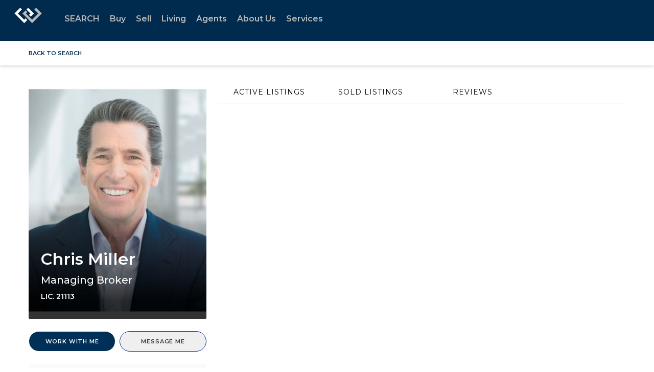

--- FILE ---
content_type: text/html; charset=UTF-8
request_url: https://www.windermere.com/services/testimonialtree_summary?email=MrChrisMiller%40Windermere.com&company=1234567&site_owner_uuid=325ffe30-18ce-4f9c-973a-5fad2d88ca3f&site_type=Brokerage%20Website&from_app=aws%3Ahttps%3A%2F%2Fwww.windermere.com
body_size: 157
content:
{"success":true,"profile_url":"https:\/\/directory.testimonialtree.com\/Details\/?u=315206","aos_base":"https:\/\/www.windermere.com\/directory","avg":5,"avg_pretty":"5.0","total":38}

--- FILE ---
content_type: text/html; charset=utf-8
request_url: https://www.google.com/recaptcha/api2/anchor?ar=1&k=6LdmtrYUAAAAAAHk0DIYZUZov8ZzYGbtAIozmHtV&co=aHR0cHM6Ly93d3cud2luZGVybWVyZS5jb206NDQz&hl=en&v=PoyoqOPhxBO7pBk68S4YbpHZ&size=invisible&anchor-ms=20000&execute-ms=30000&cb=flnvwh8kuw50
body_size: 48642
content:
<!DOCTYPE HTML><html dir="ltr" lang="en"><head><meta http-equiv="Content-Type" content="text/html; charset=UTF-8">
<meta http-equiv="X-UA-Compatible" content="IE=edge">
<title>reCAPTCHA</title>
<style type="text/css">
/* cyrillic-ext */
@font-face {
  font-family: 'Roboto';
  font-style: normal;
  font-weight: 400;
  font-stretch: 100%;
  src: url(//fonts.gstatic.com/s/roboto/v48/KFO7CnqEu92Fr1ME7kSn66aGLdTylUAMa3GUBHMdazTgWw.woff2) format('woff2');
  unicode-range: U+0460-052F, U+1C80-1C8A, U+20B4, U+2DE0-2DFF, U+A640-A69F, U+FE2E-FE2F;
}
/* cyrillic */
@font-face {
  font-family: 'Roboto';
  font-style: normal;
  font-weight: 400;
  font-stretch: 100%;
  src: url(//fonts.gstatic.com/s/roboto/v48/KFO7CnqEu92Fr1ME7kSn66aGLdTylUAMa3iUBHMdazTgWw.woff2) format('woff2');
  unicode-range: U+0301, U+0400-045F, U+0490-0491, U+04B0-04B1, U+2116;
}
/* greek-ext */
@font-face {
  font-family: 'Roboto';
  font-style: normal;
  font-weight: 400;
  font-stretch: 100%;
  src: url(//fonts.gstatic.com/s/roboto/v48/KFO7CnqEu92Fr1ME7kSn66aGLdTylUAMa3CUBHMdazTgWw.woff2) format('woff2');
  unicode-range: U+1F00-1FFF;
}
/* greek */
@font-face {
  font-family: 'Roboto';
  font-style: normal;
  font-weight: 400;
  font-stretch: 100%;
  src: url(//fonts.gstatic.com/s/roboto/v48/KFO7CnqEu92Fr1ME7kSn66aGLdTylUAMa3-UBHMdazTgWw.woff2) format('woff2');
  unicode-range: U+0370-0377, U+037A-037F, U+0384-038A, U+038C, U+038E-03A1, U+03A3-03FF;
}
/* math */
@font-face {
  font-family: 'Roboto';
  font-style: normal;
  font-weight: 400;
  font-stretch: 100%;
  src: url(//fonts.gstatic.com/s/roboto/v48/KFO7CnqEu92Fr1ME7kSn66aGLdTylUAMawCUBHMdazTgWw.woff2) format('woff2');
  unicode-range: U+0302-0303, U+0305, U+0307-0308, U+0310, U+0312, U+0315, U+031A, U+0326-0327, U+032C, U+032F-0330, U+0332-0333, U+0338, U+033A, U+0346, U+034D, U+0391-03A1, U+03A3-03A9, U+03B1-03C9, U+03D1, U+03D5-03D6, U+03F0-03F1, U+03F4-03F5, U+2016-2017, U+2034-2038, U+203C, U+2040, U+2043, U+2047, U+2050, U+2057, U+205F, U+2070-2071, U+2074-208E, U+2090-209C, U+20D0-20DC, U+20E1, U+20E5-20EF, U+2100-2112, U+2114-2115, U+2117-2121, U+2123-214F, U+2190, U+2192, U+2194-21AE, U+21B0-21E5, U+21F1-21F2, U+21F4-2211, U+2213-2214, U+2216-22FF, U+2308-230B, U+2310, U+2319, U+231C-2321, U+2336-237A, U+237C, U+2395, U+239B-23B7, U+23D0, U+23DC-23E1, U+2474-2475, U+25AF, U+25B3, U+25B7, U+25BD, U+25C1, U+25CA, U+25CC, U+25FB, U+266D-266F, U+27C0-27FF, U+2900-2AFF, U+2B0E-2B11, U+2B30-2B4C, U+2BFE, U+3030, U+FF5B, U+FF5D, U+1D400-1D7FF, U+1EE00-1EEFF;
}
/* symbols */
@font-face {
  font-family: 'Roboto';
  font-style: normal;
  font-weight: 400;
  font-stretch: 100%;
  src: url(//fonts.gstatic.com/s/roboto/v48/KFO7CnqEu92Fr1ME7kSn66aGLdTylUAMaxKUBHMdazTgWw.woff2) format('woff2');
  unicode-range: U+0001-000C, U+000E-001F, U+007F-009F, U+20DD-20E0, U+20E2-20E4, U+2150-218F, U+2190, U+2192, U+2194-2199, U+21AF, U+21E6-21F0, U+21F3, U+2218-2219, U+2299, U+22C4-22C6, U+2300-243F, U+2440-244A, U+2460-24FF, U+25A0-27BF, U+2800-28FF, U+2921-2922, U+2981, U+29BF, U+29EB, U+2B00-2BFF, U+4DC0-4DFF, U+FFF9-FFFB, U+10140-1018E, U+10190-1019C, U+101A0, U+101D0-101FD, U+102E0-102FB, U+10E60-10E7E, U+1D2C0-1D2D3, U+1D2E0-1D37F, U+1F000-1F0FF, U+1F100-1F1AD, U+1F1E6-1F1FF, U+1F30D-1F30F, U+1F315, U+1F31C, U+1F31E, U+1F320-1F32C, U+1F336, U+1F378, U+1F37D, U+1F382, U+1F393-1F39F, U+1F3A7-1F3A8, U+1F3AC-1F3AF, U+1F3C2, U+1F3C4-1F3C6, U+1F3CA-1F3CE, U+1F3D4-1F3E0, U+1F3ED, U+1F3F1-1F3F3, U+1F3F5-1F3F7, U+1F408, U+1F415, U+1F41F, U+1F426, U+1F43F, U+1F441-1F442, U+1F444, U+1F446-1F449, U+1F44C-1F44E, U+1F453, U+1F46A, U+1F47D, U+1F4A3, U+1F4B0, U+1F4B3, U+1F4B9, U+1F4BB, U+1F4BF, U+1F4C8-1F4CB, U+1F4D6, U+1F4DA, U+1F4DF, U+1F4E3-1F4E6, U+1F4EA-1F4ED, U+1F4F7, U+1F4F9-1F4FB, U+1F4FD-1F4FE, U+1F503, U+1F507-1F50B, U+1F50D, U+1F512-1F513, U+1F53E-1F54A, U+1F54F-1F5FA, U+1F610, U+1F650-1F67F, U+1F687, U+1F68D, U+1F691, U+1F694, U+1F698, U+1F6AD, U+1F6B2, U+1F6B9-1F6BA, U+1F6BC, U+1F6C6-1F6CF, U+1F6D3-1F6D7, U+1F6E0-1F6EA, U+1F6F0-1F6F3, U+1F6F7-1F6FC, U+1F700-1F7FF, U+1F800-1F80B, U+1F810-1F847, U+1F850-1F859, U+1F860-1F887, U+1F890-1F8AD, U+1F8B0-1F8BB, U+1F8C0-1F8C1, U+1F900-1F90B, U+1F93B, U+1F946, U+1F984, U+1F996, U+1F9E9, U+1FA00-1FA6F, U+1FA70-1FA7C, U+1FA80-1FA89, U+1FA8F-1FAC6, U+1FACE-1FADC, U+1FADF-1FAE9, U+1FAF0-1FAF8, U+1FB00-1FBFF;
}
/* vietnamese */
@font-face {
  font-family: 'Roboto';
  font-style: normal;
  font-weight: 400;
  font-stretch: 100%;
  src: url(//fonts.gstatic.com/s/roboto/v48/KFO7CnqEu92Fr1ME7kSn66aGLdTylUAMa3OUBHMdazTgWw.woff2) format('woff2');
  unicode-range: U+0102-0103, U+0110-0111, U+0128-0129, U+0168-0169, U+01A0-01A1, U+01AF-01B0, U+0300-0301, U+0303-0304, U+0308-0309, U+0323, U+0329, U+1EA0-1EF9, U+20AB;
}
/* latin-ext */
@font-face {
  font-family: 'Roboto';
  font-style: normal;
  font-weight: 400;
  font-stretch: 100%;
  src: url(//fonts.gstatic.com/s/roboto/v48/KFO7CnqEu92Fr1ME7kSn66aGLdTylUAMa3KUBHMdazTgWw.woff2) format('woff2');
  unicode-range: U+0100-02BA, U+02BD-02C5, U+02C7-02CC, U+02CE-02D7, U+02DD-02FF, U+0304, U+0308, U+0329, U+1D00-1DBF, U+1E00-1E9F, U+1EF2-1EFF, U+2020, U+20A0-20AB, U+20AD-20C0, U+2113, U+2C60-2C7F, U+A720-A7FF;
}
/* latin */
@font-face {
  font-family: 'Roboto';
  font-style: normal;
  font-weight: 400;
  font-stretch: 100%;
  src: url(//fonts.gstatic.com/s/roboto/v48/KFO7CnqEu92Fr1ME7kSn66aGLdTylUAMa3yUBHMdazQ.woff2) format('woff2');
  unicode-range: U+0000-00FF, U+0131, U+0152-0153, U+02BB-02BC, U+02C6, U+02DA, U+02DC, U+0304, U+0308, U+0329, U+2000-206F, U+20AC, U+2122, U+2191, U+2193, U+2212, U+2215, U+FEFF, U+FFFD;
}
/* cyrillic-ext */
@font-face {
  font-family: 'Roboto';
  font-style: normal;
  font-weight: 500;
  font-stretch: 100%;
  src: url(//fonts.gstatic.com/s/roboto/v48/KFO7CnqEu92Fr1ME7kSn66aGLdTylUAMa3GUBHMdazTgWw.woff2) format('woff2');
  unicode-range: U+0460-052F, U+1C80-1C8A, U+20B4, U+2DE0-2DFF, U+A640-A69F, U+FE2E-FE2F;
}
/* cyrillic */
@font-face {
  font-family: 'Roboto';
  font-style: normal;
  font-weight: 500;
  font-stretch: 100%;
  src: url(//fonts.gstatic.com/s/roboto/v48/KFO7CnqEu92Fr1ME7kSn66aGLdTylUAMa3iUBHMdazTgWw.woff2) format('woff2');
  unicode-range: U+0301, U+0400-045F, U+0490-0491, U+04B0-04B1, U+2116;
}
/* greek-ext */
@font-face {
  font-family: 'Roboto';
  font-style: normal;
  font-weight: 500;
  font-stretch: 100%;
  src: url(//fonts.gstatic.com/s/roboto/v48/KFO7CnqEu92Fr1ME7kSn66aGLdTylUAMa3CUBHMdazTgWw.woff2) format('woff2');
  unicode-range: U+1F00-1FFF;
}
/* greek */
@font-face {
  font-family: 'Roboto';
  font-style: normal;
  font-weight: 500;
  font-stretch: 100%;
  src: url(//fonts.gstatic.com/s/roboto/v48/KFO7CnqEu92Fr1ME7kSn66aGLdTylUAMa3-UBHMdazTgWw.woff2) format('woff2');
  unicode-range: U+0370-0377, U+037A-037F, U+0384-038A, U+038C, U+038E-03A1, U+03A3-03FF;
}
/* math */
@font-face {
  font-family: 'Roboto';
  font-style: normal;
  font-weight: 500;
  font-stretch: 100%;
  src: url(//fonts.gstatic.com/s/roboto/v48/KFO7CnqEu92Fr1ME7kSn66aGLdTylUAMawCUBHMdazTgWw.woff2) format('woff2');
  unicode-range: U+0302-0303, U+0305, U+0307-0308, U+0310, U+0312, U+0315, U+031A, U+0326-0327, U+032C, U+032F-0330, U+0332-0333, U+0338, U+033A, U+0346, U+034D, U+0391-03A1, U+03A3-03A9, U+03B1-03C9, U+03D1, U+03D5-03D6, U+03F0-03F1, U+03F4-03F5, U+2016-2017, U+2034-2038, U+203C, U+2040, U+2043, U+2047, U+2050, U+2057, U+205F, U+2070-2071, U+2074-208E, U+2090-209C, U+20D0-20DC, U+20E1, U+20E5-20EF, U+2100-2112, U+2114-2115, U+2117-2121, U+2123-214F, U+2190, U+2192, U+2194-21AE, U+21B0-21E5, U+21F1-21F2, U+21F4-2211, U+2213-2214, U+2216-22FF, U+2308-230B, U+2310, U+2319, U+231C-2321, U+2336-237A, U+237C, U+2395, U+239B-23B7, U+23D0, U+23DC-23E1, U+2474-2475, U+25AF, U+25B3, U+25B7, U+25BD, U+25C1, U+25CA, U+25CC, U+25FB, U+266D-266F, U+27C0-27FF, U+2900-2AFF, U+2B0E-2B11, U+2B30-2B4C, U+2BFE, U+3030, U+FF5B, U+FF5D, U+1D400-1D7FF, U+1EE00-1EEFF;
}
/* symbols */
@font-face {
  font-family: 'Roboto';
  font-style: normal;
  font-weight: 500;
  font-stretch: 100%;
  src: url(//fonts.gstatic.com/s/roboto/v48/KFO7CnqEu92Fr1ME7kSn66aGLdTylUAMaxKUBHMdazTgWw.woff2) format('woff2');
  unicode-range: U+0001-000C, U+000E-001F, U+007F-009F, U+20DD-20E0, U+20E2-20E4, U+2150-218F, U+2190, U+2192, U+2194-2199, U+21AF, U+21E6-21F0, U+21F3, U+2218-2219, U+2299, U+22C4-22C6, U+2300-243F, U+2440-244A, U+2460-24FF, U+25A0-27BF, U+2800-28FF, U+2921-2922, U+2981, U+29BF, U+29EB, U+2B00-2BFF, U+4DC0-4DFF, U+FFF9-FFFB, U+10140-1018E, U+10190-1019C, U+101A0, U+101D0-101FD, U+102E0-102FB, U+10E60-10E7E, U+1D2C0-1D2D3, U+1D2E0-1D37F, U+1F000-1F0FF, U+1F100-1F1AD, U+1F1E6-1F1FF, U+1F30D-1F30F, U+1F315, U+1F31C, U+1F31E, U+1F320-1F32C, U+1F336, U+1F378, U+1F37D, U+1F382, U+1F393-1F39F, U+1F3A7-1F3A8, U+1F3AC-1F3AF, U+1F3C2, U+1F3C4-1F3C6, U+1F3CA-1F3CE, U+1F3D4-1F3E0, U+1F3ED, U+1F3F1-1F3F3, U+1F3F5-1F3F7, U+1F408, U+1F415, U+1F41F, U+1F426, U+1F43F, U+1F441-1F442, U+1F444, U+1F446-1F449, U+1F44C-1F44E, U+1F453, U+1F46A, U+1F47D, U+1F4A3, U+1F4B0, U+1F4B3, U+1F4B9, U+1F4BB, U+1F4BF, U+1F4C8-1F4CB, U+1F4D6, U+1F4DA, U+1F4DF, U+1F4E3-1F4E6, U+1F4EA-1F4ED, U+1F4F7, U+1F4F9-1F4FB, U+1F4FD-1F4FE, U+1F503, U+1F507-1F50B, U+1F50D, U+1F512-1F513, U+1F53E-1F54A, U+1F54F-1F5FA, U+1F610, U+1F650-1F67F, U+1F687, U+1F68D, U+1F691, U+1F694, U+1F698, U+1F6AD, U+1F6B2, U+1F6B9-1F6BA, U+1F6BC, U+1F6C6-1F6CF, U+1F6D3-1F6D7, U+1F6E0-1F6EA, U+1F6F0-1F6F3, U+1F6F7-1F6FC, U+1F700-1F7FF, U+1F800-1F80B, U+1F810-1F847, U+1F850-1F859, U+1F860-1F887, U+1F890-1F8AD, U+1F8B0-1F8BB, U+1F8C0-1F8C1, U+1F900-1F90B, U+1F93B, U+1F946, U+1F984, U+1F996, U+1F9E9, U+1FA00-1FA6F, U+1FA70-1FA7C, U+1FA80-1FA89, U+1FA8F-1FAC6, U+1FACE-1FADC, U+1FADF-1FAE9, U+1FAF0-1FAF8, U+1FB00-1FBFF;
}
/* vietnamese */
@font-face {
  font-family: 'Roboto';
  font-style: normal;
  font-weight: 500;
  font-stretch: 100%;
  src: url(//fonts.gstatic.com/s/roboto/v48/KFO7CnqEu92Fr1ME7kSn66aGLdTylUAMa3OUBHMdazTgWw.woff2) format('woff2');
  unicode-range: U+0102-0103, U+0110-0111, U+0128-0129, U+0168-0169, U+01A0-01A1, U+01AF-01B0, U+0300-0301, U+0303-0304, U+0308-0309, U+0323, U+0329, U+1EA0-1EF9, U+20AB;
}
/* latin-ext */
@font-face {
  font-family: 'Roboto';
  font-style: normal;
  font-weight: 500;
  font-stretch: 100%;
  src: url(//fonts.gstatic.com/s/roboto/v48/KFO7CnqEu92Fr1ME7kSn66aGLdTylUAMa3KUBHMdazTgWw.woff2) format('woff2');
  unicode-range: U+0100-02BA, U+02BD-02C5, U+02C7-02CC, U+02CE-02D7, U+02DD-02FF, U+0304, U+0308, U+0329, U+1D00-1DBF, U+1E00-1E9F, U+1EF2-1EFF, U+2020, U+20A0-20AB, U+20AD-20C0, U+2113, U+2C60-2C7F, U+A720-A7FF;
}
/* latin */
@font-face {
  font-family: 'Roboto';
  font-style: normal;
  font-weight: 500;
  font-stretch: 100%;
  src: url(//fonts.gstatic.com/s/roboto/v48/KFO7CnqEu92Fr1ME7kSn66aGLdTylUAMa3yUBHMdazQ.woff2) format('woff2');
  unicode-range: U+0000-00FF, U+0131, U+0152-0153, U+02BB-02BC, U+02C6, U+02DA, U+02DC, U+0304, U+0308, U+0329, U+2000-206F, U+20AC, U+2122, U+2191, U+2193, U+2212, U+2215, U+FEFF, U+FFFD;
}
/* cyrillic-ext */
@font-face {
  font-family: 'Roboto';
  font-style: normal;
  font-weight: 900;
  font-stretch: 100%;
  src: url(//fonts.gstatic.com/s/roboto/v48/KFO7CnqEu92Fr1ME7kSn66aGLdTylUAMa3GUBHMdazTgWw.woff2) format('woff2');
  unicode-range: U+0460-052F, U+1C80-1C8A, U+20B4, U+2DE0-2DFF, U+A640-A69F, U+FE2E-FE2F;
}
/* cyrillic */
@font-face {
  font-family: 'Roboto';
  font-style: normal;
  font-weight: 900;
  font-stretch: 100%;
  src: url(//fonts.gstatic.com/s/roboto/v48/KFO7CnqEu92Fr1ME7kSn66aGLdTylUAMa3iUBHMdazTgWw.woff2) format('woff2');
  unicode-range: U+0301, U+0400-045F, U+0490-0491, U+04B0-04B1, U+2116;
}
/* greek-ext */
@font-face {
  font-family: 'Roboto';
  font-style: normal;
  font-weight: 900;
  font-stretch: 100%;
  src: url(//fonts.gstatic.com/s/roboto/v48/KFO7CnqEu92Fr1ME7kSn66aGLdTylUAMa3CUBHMdazTgWw.woff2) format('woff2');
  unicode-range: U+1F00-1FFF;
}
/* greek */
@font-face {
  font-family: 'Roboto';
  font-style: normal;
  font-weight: 900;
  font-stretch: 100%;
  src: url(//fonts.gstatic.com/s/roboto/v48/KFO7CnqEu92Fr1ME7kSn66aGLdTylUAMa3-UBHMdazTgWw.woff2) format('woff2');
  unicode-range: U+0370-0377, U+037A-037F, U+0384-038A, U+038C, U+038E-03A1, U+03A3-03FF;
}
/* math */
@font-face {
  font-family: 'Roboto';
  font-style: normal;
  font-weight: 900;
  font-stretch: 100%;
  src: url(//fonts.gstatic.com/s/roboto/v48/KFO7CnqEu92Fr1ME7kSn66aGLdTylUAMawCUBHMdazTgWw.woff2) format('woff2');
  unicode-range: U+0302-0303, U+0305, U+0307-0308, U+0310, U+0312, U+0315, U+031A, U+0326-0327, U+032C, U+032F-0330, U+0332-0333, U+0338, U+033A, U+0346, U+034D, U+0391-03A1, U+03A3-03A9, U+03B1-03C9, U+03D1, U+03D5-03D6, U+03F0-03F1, U+03F4-03F5, U+2016-2017, U+2034-2038, U+203C, U+2040, U+2043, U+2047, U+2050, U+2057, U+205F, U+2070-2071, U+2074-208E, U+2090-209C, U+20D0-20DC, U+20E1, U+20E5-20EF, U+2100-2112, U+2114-2115, U+2117-2121, U+2123-214F, U+2190, U+2192, U+2194-21AE, U+21B0-21E5, U+21F1-21F2, U+21F4-2211, U+2213-2214, U+2216-22FF, U+2308-230B, U+2310, U+2319, U+231C-2321, U+2336-237A, U+237C, U+2395, U+239B-23B7, U+23D0, U+23DC-23E1, U+2474-2475, U+25AF, U+25B3, U+25B7, U+25BD, U+25C1, U+25CA, U+25CC, U+25FB, U+266D-266F, U+27C0-27FF, U+2900-2AFF, U+2B0E-2B11, U+2B30-2B4C, U+2BFE, U+3030, U+FF5B, U+FF5D, U+1D400-1D7FF, U+1EE00-1EEFF;
}
/* symbols */
@font-face {
  font-family: 'Roboto';
  font-style: normal;
  font-weight: 900;
  font-stretch: 100%;
  src: url(//fonts.gstatic.com/s/roboto/v48/KFO7CnqEu92Fr1ME7kSn66aGLdTylUAMaxKUBHMdazTgWw.woff2) format('woff2');
  unicode-range: U+0001-000C, U+000E-001F, U+007F-009F, U+20DD-20E0, U+20E2-20E4, U+2150-218F, U+2190, U+2192, U+2194-2199, U+21AF, U+21E6-21F0, U+21F3, U+2218-2219, U+2299, U+22C4-22C6, U+2300-243F, U+2440-244A, U+2460-24FF, U+25A0-27BF, U+2800-28FF, U+2921-2922, U+2981, U+29BF, U+29EB, U+2B00-2BFF, U+4DC0-4DFF, U+FFF9-FFFB, U+10140-1018E, U+10190-1019C, U+101A0, U+101D0-101FD, U+102E0-102FB, U+10E60-10E7E, U+1D2C0-1D2D3, U+1D2E0-1D37F, U+1F000-1F0FF, U+1F100-1F1AD, U+1F1E6-1F1FF, U+1F30D-1F30F, U+1F315, U+1F31C, U+1F31E, U+1F320-1F32C, U+1F336, U+1F378, U+1F37D, U+1F382, U+1F393-1F39F, U+1F3A7-1F3A8, U+1F3AC-1F3AF, U+1F3C2, U+1F3C4-1F3C6, U+1F3CA-1F3CE, U+1F3D4-1F3E0, U+1F3ED, U+1F3F1-1F3F3, U+1F3F5-1F3F7, U+1F408, U+1F415, U+1F41F, U+1F426, U+1F43F, U+1F441-1F442, U+1F444, U+1F446-1F449, U+1F44C-1F44E, U+1F453, U+1F46A, U+1F47D, U+1F4A3, U+1F4B0, U+1F4B3, U+1F4B9, U+1F4BB, U+1F4BF, U+1F4C8-1F4CB, U+1F4D6, U+1F4DA, U+1F4DF, U+1F4E3-1F4E6, U+1F4EA-1F4ED, U+1F4F7, U+1F4F9-1F4FB, U+1F4FD-1F4FE, U+1F503, U+1F507-1F50B, U+1F50D, U+1F512-1F513, U+1F53E-1F54A, U+1F54F-1F5FA, U+1F610, U+1F650-1F67F, U+1F687, U+1F68D, U+1F691, U+1F694, U+1F698, U+1F6AD, U+1F6B2, U+1F6B9-1F6BA, U+1F6BC, U+1F6C6-1F6CF, U+1F6D3-1F6D7, U+1F6E0-1F6EA, U+1F6F0-1F6F3, U+1F6F7-1F6FC, U+1F700-1F7FF, U+1F800-1F80B, U+1F810-1F847, U+1F850-1F859, U+1F860-1F887, U+1F890-1F8AD, U+1F8B0-1F8BB, U+1F8C0-1F8C1, U+1F900-1F90B, U+1F93B, U+1F946, U+1F984, U+1F996, U+1F9E9, U+1FA00-1FA6F, U+1FA70-1FA7C, U+1FA80-1FA89, U+1FA8F-1FAC6, U+1FACE-1FADC, U+1FADF-1FAE9, U+1FAF0-1FAF8, U+1FB00-1FBFF;
}
/* vietnamese */
@font-face {
  font-family: 'Roboto';
  font-style: normal;
  font-weight: 900;
  font-stretch: 100%;
  src: url(//fonts.gstatic.com/s/roboto/v48/KFO7CnqEu92Fr1ME7kSn66aGLdTylUAMa3OUBHMdazTgWw.woff2) format('woff2');
  unicode-range: U+0102-0103, U+0110-0111, U+0128-0129, U+0168-0169, U+01A0-01A1, U+01AF-01B0, U+0300-0301, U+0303-0304, U+0308-0309, U+0323, U+0329, U+1EA0-1EF9, U+20AB;
}
/* latin-ext */
@font-face {
  font-family: 'Roboto';
  font-style: normal;
  font-weight: 900;
  font-stretch: 100%;
  src: url(//fonts.gstatic.com/s/roboto/v48/KFO7CnqEu92Fr1ME7kSn66aGLdTylUAMa3KUBHMdazTgWw.woff2) format('woff2');
  unicode-range: U+0100-02BA, U+02BD-02C5, U+02C7-02CC, U+02CE-02D7, U+02DD-02FF, U+0304, U+0308, U+0329, U+1D00-1DBF, U+1E00-1E9F, U+1EF2-1EFF, U+2020, U+20A0-20AB, U+20AD-20C0, U+2113, U+2C60-2C7F, U+A720-A7FF;
}
/* latin */
@font-face {
  font-family: 'Roboto';
  font-style: normal;
  font-weight: 900;
  font-stretch: 100%;
  src: url(//fonts.gstatic.com/s/roboto/v48/KFO7CnqEu92Fr1ME7kSn66aGLdTylUAMa3yUBHMdazQ.woff2) format('woff2');
  unicode-range: U+0000-00FF, U+0131, U+0152-0153, U+02BB-02BC, U+02C6, U+02DA, U+02DC, U+0304, U+0308, U+0329, U+2000-206F, U+20AC, U+2122, U+2191, U+2193, U+2212, U+2215, U+FEFF, U+FFFD;
}

</style>
<link rel="stylesheet" type="text/css" href="https://www.gstatic.com/recaptcha/releases/PoyoqOPhxBO7pBk68S4YbpHZ/styles__ltr.css">
<script nonce="tcWOtrOYxwN99Auc2dIrcg" type="text/javascript">window['__recaptcha_api'] = 'https://www.google.com/recaptcha/api2/';</script>
<script type="text/javascript" src="https://www.gstatic.com/recaptcha/releases/PoyoqOPhxBO7pBk68S4YbpHZ/recaptcha__en.js" nonce="tcWOtrOYxwN99Auc2dIrcg">
      
    </script></head>
<body><div id="rc-anchor-alert" class="rc-anchor-alert"></div>
<input type="hidden" id="recaptcha-token" value="[base64]">
<script type="text/javascript" nonce="tcWOtrOYxwN99Auc2dIrcg">
      recaptcha.anchor.Main.init("[\x22ainput\x22,[\x22bgdata\x22,\x22\x22,\[base64]/[base64]/[base64]/KE4oMTI0LHYsdi5HKSxMWihsLHYpKTpOKDEyNCx2LGwpLFYpLHYpLFQpKSxGKDE3MSx2KX0scjc9ZnVuY3Rpb24obCl7cmV0dXJuIGx9LEM9ZnVuY3Rpb24obCxWLHYpe04odixsLFYpLFZbYWtdPTI3OTZ9LG49ZnVuY3Rpb24obCxWKXtWLlg9KChWLlg/[base64]/[base64]/[base64]/[base64]/[base64]/[base64]/[base64]/[base64]/[base64]/[base64]/[base64]\\u003d\x22,\[base64]\x22,\[base64]/[base64]/Crm3Cr8OmRMK0wrFKQivDo8OIw4RLw5EUw57CpsOLQ8KSfjVfT8Kjw7fCtMODwqgCesOdw5/[base64]/MmE6GcO4FsKxHj7DqyfCmhYaw7jCnHBxw7HDiQ58w4vDlBoDfwY5PUbCksKULitpfsKzbhQOwrRsMSIXVk1xHWsmw6fDuMKdwprDpX7Dvxpjwp8rw4jCq2HCr8Obw6o6EjAcGsODw5vDjF5rw4PCu8K3WE/DisOeJcKWwqcwwrHDvGoKZysmGVPCiUxEJsONwoMvw4JowoxIwpDCrMOLw6FcSF0zH8K+w4JsYcKaccOiHgbDtn88w43ClWfDlMKrWlTDr8O5wo7Cl1ohwprCu8KNT8OywprDglAIDiHCoMKFw5/Cl8KqNiJ9eRoSbcK3wrjCn8K2w6LCk1/DhjXDisKQw73DpVhMe8Ksa8Oefk9fWsO7wrgywpMVUnnDhsOQVjJ2AMKmwrDCvDJ/w7lXJSYWbnXCn13CpsKkw47DhMOEPRfDp8KCw7TDqMKMLydgJ2/[base64]/[base64]/DvsOHw6QGwrJGw6/CgGPCs8OawpbClQXDpMOiwog7ZMKrDm/CqsOfF8KpbsKJwqnCjSvCl8KmLsK6W1pvw4zDncKew4w+WcKPw7/ClRzDi8KFNcOWwod5w7fCocKBwrrCl2tBw6gMwojCpMO/AMK2wqHCksKocMKHaANxw71kwqNYwrzCiR/Cr8OjIgUXw6nDosKFWTo2w6vCi8O9woB6wpPDmMKFw5HDnW19UHPCmlkOwovCmcO3MTrDqMOgR8KeQcOLwrDDr0xawrLCoBEKGx/CnsOhXX0Ocit/[base64]/Djihsw6XCp8OtZ8OvwpvDmyLDocKBwo54N8KGwoXDhMOPXAsWQMKhw6fCkVkIT1NCw6rDoMKowpI+XzvCmcKhw4fDjcKSwpPCqBoqw59kw7jDtQLDksONRklnD0M/w6N9UcK/w7F0Vk/DgcK5wq/[base64]/CpMKsCk/CjlUDfMODCsOEKMKAaMOUwpFXwqfCgBEKGEPDn3jDq33CtzhTDMK7woJzE8KAY19Owo7DtsKZMn9XbcO3BMKNwqrCghfCkw4BEXpjwrHCsGfDkEjDi1BdJRcTw7DCs0vCssO4w4AqwolfdXcpw7saJT50EsKQwo4yw6E7wrBrw5/CucOIw53DsijCoyXDsMKkN2QqRFTCoMO+wpnCsWbDsyV+UAjDt8KoXsOuw5c/RsKcw4bCtsOkE8K0ZsO7woEow59awqBpwoXChGHCtHk/[base64]/PXvCnijCoW1MwofDvcKpwrNcw6HDgMORSF8qWcKzXMOewocxVsK5wp4FAzsrw7zCoHY6RsOASMK4PsOpwrEnVcKVw7rCqg4nHUcuW8OKA8KKwqMvPVLDlH8cL8OEwrHCjADDnjp/w5jDjELCr8OEw43DlDBuWHxbScODw7oAScKvwpHDtcKnwp/[base64]/DiVTCl0TDmcKOwpfClsOMfsOvZsKycF/Ct3DCncONwqrDlsKgFyLCpMK2YMKEwoLCqhnDhMK6QMKbOlZVThsmBcKtwrrCqHXCicKEEMOyw6jDmxzDq8O6wrE6wpUHw6QKHsKHc3/DmcOpw53DksONw5wywqoDCzPDtE05S8Ohw5XCnVrDhMOIT8O0R8Kfw7dLwr7DhCPCgwteQsK3HMOdEUIsLMO2J8KlwocZBMKOemDDlcOAw77DnMK4Nn7CpEowZ8KtAHXDssO1w6Usw7ZPIxJDZcKePcKpw4XDuMOLw4/CscKjw4zCgVTDksK8wrp+GSbCiHHCgsKnL8KWw6PDlHdBw6rDrhU6wrXDpVDDnwo4WcOTwqcow5F/[base64]/[base64]/CisK4w7rDjMO8GcKDDsKuUmRORhjDlsKbODLCpsKxw7/CnMOQcQXCplYdUMOQJgbCncKqw44AL8OMwrNcVsOcHsKIw4XDksKGwoLClMOGw5dQasKmwq4BKioAwpHCqcOXYSNNaxRiwoUew6VVfsKMYsKOw5B8EMKnwq0ow5pkwojCslEjw7thw4UOP3AdwonCrURXd8O/[base64]/CrcKSwp7CpDfCq3DCu8KTeAQ3WQoJwrHCi2bDvhzCsQPCtsKew740woMgwop2ZW12UE/Cs0YJwqwVw4pww5/Dng/[base64]/Cs17DjsK6dkzCrMOlOGDDpiXDvWU+w5zDoDw8wqcNwrPCmk8GwoQ5LsKJX8KTwqLDsDYZw7HCoMO5ZMOkwrFRw6MewqvDvzkrG3LCumbCtMKiwrvCl1TDqCkGbS14IcKKwqQ1wovDlMKXwqnCu33Cow8Wwr9IfcKwwpnCncKww4zCjBApw4xBOsONwpnDgsK8K1w/wppxGsOsJcOhwq98ZCfDgFsSw6jDiMKnfXUvKmvClsKYJsORwo/CicK2OcKdw5wtNsOoWg/DtUfCrMKoQMO0w5vDmMKHwpJKTScRw4RTfSvCkcOuw6N+EHjDiT/[base64]/DuMOBEcORwq9vw5NEw5nDhsKSTcKRwqR4w7/DisOoCErDlX1Iw7/Ck8O3SA/[base64]/Diw1aw440NsOlUsKqw4jDkFMZwpd3QlLCgcKWw7jChljDisOww7tyw6UNSFrDkUF8LlXCiC7CssKMA8KMNcKBwoPDusOMw4Fnb8OawpALPHrDhMKrZS/CjCYZcUfDicOZw7rCtMOTwr5ZwqjCsMKBwqRdw6VIwrJBw5DCrH0Sw6lvw4wDw7JFP8KOfcKTTsKQw7k/[base64]/CtgzCiA/[base64]/Cj8OaeTPDiMOoC8Oow41Rw4XDmDXCmHfCtxrDiF3CsUfCuMKQDgQqw6NWw68KIsODc8KAGw9LHDDCoCPDkznDj3XDhizCk8O0wrpvw6TDvcKoLEnCuwfCt8Kcfg/CiVTCq8Ouw7ssS8K6Al9kw4bCpDzCihTDjcKFBMOMwo/[base64]/w7I0wq7DnRjCgsOsdMOHw5s4JHYbworClUptbAPDrQU4TAc1w44aw7fDvcODw60uGjcsam0qwpbDpmHCrWQXDMKRCSHCmcO5dQLCuhjDrsKebxp/YMKpw5rDqnwdw47ClsOrWsOCw5TCtcOCw5kbw77Dq8O3HyrChmIBwpbDvMOcwpAvUTPDocOiVcKhw70VP8Oaw4fCk8Oqw4fDtMObCMODw4fDocK/b107ZBUWJkUMw7AzEkI2HyQWU8KOM8OcGVbClsOfUiE6w4PCgz3CrsO3RsOYVMOWw77CrkN2ECZsw5ViIMKsw6sDDcOxw5PDsE7CkCBHw4XDkD0Cw4J0DSJJw6LCmsKrKSLDlcOcJMOwbcKwQ8O0w5/CiD7DtsKWHcOsCFnDqQTCrMOvw7/[base64]/CtklVwpLDmMOwwq1Lw4oow59VNlEgwprDgcKkA0TClcOsXxvDoW/DoMOOO2VDwokOwpRqw4Ngw4bChiBNwocsF8Odw5YwwrPDqw9VacO2wqTCuMO5HcOKKxF4VC8CU3/DjMODTMOPTMOsw4QvZMOLXcO0YsKAAMKNwo7CnR7Dghp6cCbCqMK/cwjCmcOzw4nCoMKGbzrDiMKqaXV8BVnDhnJvwpDCn8KWb8OUdsOUw47DqSDCpDNCwqPCuMOrKm/CvgQXYRrDjl8JDRRxbU7CnXZ+wpY+wr0nRFZ7wpNrbcOvZcKPcMONwrnCrsOywqfCuHzCiihSw7RSwq4gKynCg2TCq1QcScOHw40XcnDCusOoYcKTCMKBcsKKD8O1w6nDvXXCoX/Dl0NONcKBSMOGNcO6w6QwCyF7w6h1PzoIb8OFe3Q9CsKJcmMIw6rCmVdZZw5qNcKhw4YAbFTCmMOHMMODwo7CqxsnecOvw6lkeMO3M0VxwppJMRbDicKSNMO9wr7DrAnDqz0Pwrp7fsK0w6/CtjJTdcO7wqRQEcOiw4tQwrDCuMKgFzTCt8KFR0TCsy8Xw6M7QcKaTMKmOMKTwpY4w7TCnD0Rw6c1w5sMw7Z0woJmdMKtIBt4w71swoB6DC7DiMOLw6fCjwEhwrhMOsOYwo/Dp8KLdm1ow6rChHTCjj7DhsKbYQI6wqfCrGI0w7jCpQl7QkrCt8O5wqsQw5HCr8OWwoBjwqAqH8ONw5DDhBHCgcOkwrXDvcOEwqNfwpAuK2fCgQ93wqo9w5EpKlvDhARsW8KocxU1Cj7DmsKNw6TCjH/CssOmw4RZGsKZfMKjwpdIw57DhcKBM8Kkw5UQw5E2w61CNljDsD5iwrYqw5QXwp/[base64]/[base64]/Cq8Kiw53CpkQmwrlmwrl4w5rDqgPCgMKdOzIgwqIWwojDksKfwoDCo8ONwpxVwo7Do8Ktw4zDpcKowpjDujHDmXBSAww8w6/Ds8O/w6pYbGQJDSLDhgsiF8KJw4QEw7bDlMKrw6nDh8OYwr0tw5kxU8OIwq0fwpQYAcO3w4/DmVvDi8O0w6/DhMO5DcKVK8OZwrpXAMO2AcOSFWvDksKMw5XDnmvDrMK6wqVKwqfCicKsw5vCuV5Iw7DDpsO5NsKFXsOfL8OwJcOSw5dLwrHCuMOKw6LCmcOgw5zCnsOjU8Khwpcrw5YuRcK2w5UOw5/DrSpbHFIJw5wAwpdqJlp8Q8OOw4XCi8Kvw4nDmjfDiRhnGsOUR8KBEsOSw4/Cl8OGYzzDlVZ/Zx7DhsOqC8OQIE0jcMO9PXXDksOCJ8KVwqHDqMOON8KGw6DDgV7DiSXCsmfCjsOrw6XDrsKhBTAaIl9sEU/CgsOQw6DCsMKSw7zDtMOPYMKOLDBLR11pwpQFdcKYCSPCsMOCwrc7w67DgH1Fwo7Cs8KBwrfCoQ3DqsOPw5vDh8OIwrpowqlsJcKBwpLDncOlPMOmFcOvwrTCusKlA13CvCvDrGzClsOww4pVLn9GCcOJwqM2LsKAwrrDi8OHeCrDisOVXcOHw7rCt8KFEMK/NilcRijCkMOMYMKkfURcw5PCmCw9FcOdLSZlwr3DvMOUdl/CgMKSw5RoHMKQbcO0woBww7BgesOBw7waFCZ9c0dcbUfCg8KCJ8KuFV/Dn8KCIsOcRlElwrbCpMOGW8O+VAvDucOtw5glA8KXw4R4w54PehZJL8OLIETCmwLCgMOHJcOZKG3CkcOSwqp5w4Q5w7HCqsO5wr3Dv1Upw4M0w7Utc8KpDsO/QisRBMKuw6XDnyF7cjjDjcOqaxBTJcKCSTVpwq9CU0nCgMKCa8OkBjzDgEfDrlgdGcKLwpUgVFYRK0HDr8OXLHDCiMOzwr9eJcO/w5LDscOQbcKUbsKXwoTClsKwwrzDo0tHw5XClcKBRMKSVcKGLsK0LkfCuHHDoMOuLsOMOho+wpxHwpDCh0nDokswHMOyOG3Cg1wtwo8eKRfDhAnCq1/Cj0LDusOow7rDg8ONwobCu3/DlV3DlsKQwq8FBsOrw4QJw5bDqBBDwp0JNjbDswfDncKzwr52KT3CqnbDvsK8bFnDpVkeNAMtwokfKsKGw4jCiMORT8K6NwFcXSY+wr1Ow6PCo8O2J1pyYMK3w70zw4peQ3IuC2zCrMKcShQyai3DqMOSw6/DqH3CncO5dD5EWSPDq8OcERfDosOUw7TCjVvDtGoMI8KuwpdywpXCuBw5w7HDn2xJdsOvw5R/w6Rfw6Z9EsKGTMKBGMOkZ8KRwow/wpElw6c1WcOdHsOoGcOOw5vCnsKTwp3DoS1qw6LDsUFsD8OzZ8KSTsKkbcOGBh9IXcOXw6zDj8OgwpLCgsKSWnpVesK3XXlXw6TDtsKwwqXCo8KjG8OhOw9PeVIpaztXXcODaMKxwr3CmMKUwogpw4/Cu8Orw7smZcO+f8KUVcOPw755w5nDjsK7wpTDlsOOwodZNWHCrHPCm8O/TSTCssK7w5XCkDDDn1LDgMKswotGesOqDcOhwoTCoyTDiQZswrjDmsKRR8Kpw5vDvcO/[base64]/QkRZw7h1UnJvwqvDnMOaBMK1CgnDlnDCqcOSwqXCqihHw4TDjnTDs3sQFBXDkmYjYUXDl8OpC8ODw5cVw5ouw4kPcSpYBXbCk8K2w4PCuyZzw6bCtiPDuzXDusKuw7cUNWMAdMKWwpTDm8KcG8OKw4NPwqk4w6R0NMKVwph+w7EhwoN/JMOFSiV1RcKTw4ozwobDjMOlwr0iw6LDlA/DsDLDvsODDFNKLcOeR8KfEkoYw7pYwoBNw4hswrguwobDqCLDhsO/dcKyw5RhwpbDocKrasKRw6bDiSBnDCjDvC7CuMK1KMKCKMOoExlLw48fw7XCiHQRwqPCukF6SMOdQ2/CtcOyA8KIZD5oNMOdw78yw5QkwrnDuQbDhA9Ew6oxJnzCoMO/[base64]/DtMKKR8KxJcK7wozCrsKIw6XCl8K0w7LCj8KQwq9oYQtCwpzDlUbDsSdmccKQXsKZwpnCm8Oow403wpDCs8Kgw4FBYnFPAw52wqZrw67DsMONJsKoRhXCn8KlwpPDgsKBCMO7X8OeNsKHVsKbOyTDkAfCvw3Dvl/CvsKCNx7DpnjDl8Kuw5N8w4/DkQ1Sw7LDnsOFS8OYeWFGD2APw4t2E8KAwqTDjVhxBMKhwqUAwrQPKHTCsX1AWGI6FhTCpmFFSm/[base64]/CjwNJccOcClDCssKLOAfChsOsAkQPwplvwr8GccKswqvClcO1JcKEag9Ywq/[base64]/DWXCtsOaI3LDg8OvY8O5Kj4Aw6HDjsO8WwHDp8OEfUjCihkdwqEWwq9DwrBZwpgHwqp4bnbDlS7Cu8OdBXoQYT7Dp8KuwqctHWXCn8OdajvChz/Du8KADcK8fsKzAsObwrR6wr3DvDvDkUnDsEUpw5bDt8OnSx5UwoAtfMO3F8OUwqNyQsOqMWNYYExNwo8dMDrClA3CusOKXHXDicOHwp3DrsKkIR0iwobCnsKJwo7CkWbDuw4WZm1eIMKnWsOga8OJIcKpwpYVw7/CisOZfMOlcR/Dv2gmwqwxD8Ktwp7DkcOOwq0QwoZzJlzCj33CnATDq0bCpSFyw50CPSpoKXdGwo0McsKMw4vDslzCt8OvLEnDqy/CgSPCg1ZuQGoWYj0Jw4BkPcKTV8O9w6R2KVTCvcOywqbDiUTCjMKPSQ1SVD/Dh8KSw4cSw5Qpw5fDsyNiEsKvMcK7NETDrWdtwrjDssOIw4Iyw6ZvJ8OBw6plwpZ4wrEBEsK3w5fDu8O6JMKsWjrCqnJlw6jCmyTDnMOLw7AyHsKEw7jCrg40BUnDoTxDMk3DjXxgw5nCjsO5w7VmTS0fPcOBw4TDpcKRbMK/w65LwrUkR8OJwr8FZMKwDAgVO25Jwq/Cs8OQwonCksOtMhABwrAldsK5RQnDm0/CtMOKwolUC3BmwoZRw6lROcO6N8OFw5QCYVRHWi/DjsO6XMOWPMKKNcO/wrkcwqMTwprCtsK7w7U0DzTClcKdw7tPJSjDh8Kew63Cm8Obw5Vgwp8WYwvDvDXCpmbDlsOjwpXDmSo+dsK/wr/DkHZ6cW3CkT4IwqBmDMK0fWFTdFTCsmxlw6NgworDogTDqE4rwpVdMmHCsX3Ci8OJw65ZaF/DvcKcwq7DucOyw549QsOKfirDpcO9KB1Bw5NKSAVCAcOZAMKoGGHDiBYSQT3CuFsXw4RGPznDq8ODIcKhw6/DumvCisKxw7/CvcKuPT40wrjCv8KTwqdjwqVtB8KPSMK3bcO4wpNZwqrDvUDCssOsGUvCkkrCu8KPRELDhMOhb8Kow5zCpMOXwrAqwrhBYWnCpcOENDo1wqvClhLCkFnDjE0oJS5Rwr7DhVY9HUPDlUbDl8OycDR3w5V6CQIMcsKef8K4PFvCsSHDiMO1w7R/woZfUmd6w7sfw6nCth7CqlgdBsOSLH4lwpd4YMKcEMO8w6fCqhVpwrJSw4HCjmLCiWHDpMK7akLDrH/[base64]/dyXCtcOvw5HDtgHCtsKuwo8tw4/Co3vDhMKVwofDisOhwoDClsOGTsKTDMO9QV57wrovw7JMJ2nCjHrCgGnCjMOnw7ogP8OocU5Jwr8KAMKUGCwywpvCnMKYw5jCtsKqw7E1RMOPwp/DhynDjsOxYsO5KjjCs8ONdxvCp8Kaw79Jwp3CksOZwrkPMB7CnsKHSBwLw5/Ckwp+w6/[base64]/w5jDlMO5XgXCrcOaw4bCrMO6VjQvwojCp1FTJ21Ww77Dq8Ozw5XCkFBLcX7DrUvClsKuHcKEQk5jw5XCsMKeKsKbw4g6wrA4wq7DknLCvjw/[base64]/w4TDt8K3w6Jcw5/DqMKJeSIww6otacKlcCPDgMOlKsKpSRBUwrLDuQLDv8OkZ2YxW8Oiw7bDhz0gwq3DpsK7w6FRw77CpCpUO8KRVsOlMmzDrsKse0Z9w5IEOsORO1/Dtl1bwqZtwowXw5J9el/DrQXCq3zCtnnDmmTCgsOGKxFPahkSwr7DvEQSw7/CgsO3w4MdwqvDiMOKUmErw45Awrp5fsKiOFTCjUPDksKZX05BG2HCkcOkYnjDrX07w7wPw5w3HhU/HmzCl8KnXl3DrsKiEsKzNsOZw7NUKsKic39Aw7zDhX/DuDosw4cLVSZAw5ptwqbDngzDjxdnV01bw6jDtMKWw6QgwoQwb8Kkwr58wr/[base64]/wrzDkgojw6DCoMKlw7EHJcKRw7vDgR7DoHvDmFocwobDt2HDt3MWH8OPFcKywq3DlwjDrB3CmsKrwo8lw5RRIcO0w74Hw7M/SsKkwqYSJMKgVRpNJsO7DcODfRxNw7FMwqPChcOOwoR+wpDCmjDCs111bBPCkg7Dn8K6wrcmwoTDlR3Ctz06wpvCpMKkw7HCqy5OwojDglbCscKgXMKEw5zDr8K/wonDqGI1wrpZwr/CtMOcQMKewrzCjTM0ByBIS8K7wo1JRDUIwqxGT8K7w7HCpsOdNSDDv8OleMK+c8KUA0sEwoLCj8KTbjPCrcK0NU7CtsK7YMK8wqYJSh/[base64]/wp3Dv8Klw4YMGi3CiXDDoVdwewvDtMOlF8KtwqsBX8KxNsKvYMKSwpsReQ0SMjvCrMKGwrEaw6XCnsK2wqQEwrJhw6oaGMO1w6sTVcKhw6RhGmPDlSNUIhTCil7CgiYIw7PCiz7DqsKVw5jCvgQXCcKMfGgLXsOpX8O4wq/[base64]/DocKBGcOqUz7CogbCuQrDrmbDucOuw63DvcO9wod9BcOzcDFBSFARWCHCu1jCmwXDjF/Ds1g+A8KkPMKSwqnCoz/Dh3rCjcKzWRrDrsKFCMODw5DDqsKhT8ODV8Ozwp4+AWZww6zDqiTDq8K9w6bClG7CsHTDjHJOw4XCtcOTwpI5ccKOwq3CkTPDnsOxGh/DtsO3wpQZVDF9NcKvJ3NjwoZNOcOQw5PCgMKOKsOYw4/DrMK1w6vCrzA/[base64]/w5UHH8O5VsOZwq8rOyvDtsKQw5zDpcKRw6DDpsKBXRbCmcK9N8KTwpEyJVFvDSrCqsOKwrfDgMK4w4HDrQ9fXXVxY1XChsOOesO2UsK4w5XDvcOjwoZxXsOdbcKaw6rDhMOuwrDCmDg1BcKSGD9KIsK9w5sQYcKBeMKsw4bDt8KQSiVrEE3DpMKrUcOIEEQ/DCXDqsO8EzxRYUVLwoUzw4ouPcO8wrwew7vDny9IakLChMO4w7l+wrxZP1IJwpLDtcOMMsOlZzzCu8OawojCvsKPw7/CgsKQwrjCugfDj8ORw4Y4wqrClMKVMVLCkH5rVMKqwrbDicO1woNfwp08XcKmw5hBHsKlXMK/wrzCvS4lwqPCmMKBXMK4w5hgKUJJw4lpw4vCvMOGwpzCug/Dq8KkbgDDssONwo/DqVw4w4ldwqhvXsKRwo0ywqbCiTwbeXxPwq/[base64]/Dq8K6C8OTw6gNw6LDkcK3D8OXSMOAKG9JwqR+AsOGwqpvw6vChHfCscKBfcK3wq7CkyLDlEfCvMORWFkWwrQcUHnCrHrCnUPClMKULjkxwqzDokrCu8O1w5LDs8KsACondMOBwpbCoSLDisKILVR1w40dwp/[base64]/DuXnCjElawoFgw4g6wrE7VnrClcK7WsOdwqPCu8OvwoBbwqdmXhYYDGwzagrDs0VBWsOOw7XCnRMKMz/DmzULR8KywrbDosK8WsOLw7pcw6UswoDCqzFpw44QBRZtdQlPLsKbKMOCwrVgwonDgcK/wrp/I8KuwrxrUMO1wo83OXonw6hgw7jDvMOKIsOdwrvDpMO6w6PCk8Ocd1oZMi7ClGVfMsOSwprDkzTDjyLDoxrCscOPwrYpICjDv3PDsMKyX8OKw4Epw64Mw7nCpsOOwoVrASDCjBVcRiIFwoHDkcK1GcOMwp/CrCR1w7EIARnDncOBWcKgE8KDYcOJw53DiHURw4rClsKzwrxvwo/CogPDisOsasO1w7Z4w6vCky7ClRlNGB7DgcKBw4BME2PCgk7Ck8KvQmzDnB87JxjDsSbDo8Ovw5JnQzcZUMO3w5jCjlJdwrDCgcO6w4gUwqFUw4kTwo4QH8KrwpPCksO3w4MpKApNFcKwQGXCq8KaXMK2wr0ew5EUw692ZUkowpbCqcOTw7PDgXQ0w7xWwoR/w6sEwpXCvATCjBTDq8OMZhHCgsODbjfDrsKjNWrDgcO0QkcrZUJswpLDrzMNw5cXw4dEwoULw5R2MgvCpF5XIMODw4XCvsOEVsK5SDLDgVwzw5oWwqXCtcOqT1Raw4/DjMKfYmfDj8KUwrXCiHbCj8OWwpkyC8OJw41PYH/DkcKXwpfDriPCsxbDicOELl/ChcOmcVPDjsKbw5URwrHCjnZYwpPCkXDDujTDlcOywqXDh2AMw7nDv8KCwofDtnXCosKHw4jDrsOxacK8Ew0tGsOlWmpINHoPw756w57DmB3CmGbCg8OOSCbCozDDjcOMCMKcw4/[base64]/w4nDlywkw6jChsKNwo7DpMO+w4k6Hl9PN8OQQMO2w7zCusKRBzTDucKWwoQve8KBwol1wq0+w7XCj8KTNMK6BThoesKKVBrCqcKwB01CwpY5wohrdsOPbsKUdR8Xw6Aew6jDjsK8OQrCgMKSwqXDp3cuNcOHfTMSMsOJDx/CjcO4JcOdT8KaEnnDnQDCr8K4bnA/Ewtrw7MifT41w4DCnw7DpCDDsA/[base64]/Dq8Oedg4Lw4dWwrfCjjHCuj3CpQnCscO+wqPCucKYAMO9w7J9CsOyw5UkwrlwEcOgESHCnV4hwoPDq8Knw6LDsSHCrWzCiTFtKMOsXsKIIiHDr8Onw6JFw6x7WR3Ctg7CnsKww7LCjMKKwqjCpsK3wrHChmjDoGMYEwXClQBJw4PDpcOZD1cwPSpbw4/CqcOhw78ZXMKyZcOOFCQww5TDq8O2wpbCq8O8WSbCvcO1w7FLw73ChSEcNcKZw6hIDzXDmcOINcKiJEvCuDg0Wh0QRcO5bcKfw74/[base64]/ChcKxw5rCr8Oxw7oBwpBNwpHCvsKQwr/Cj8O2wp4mw4LCrRTCm0plw5bDr8Kdw47DrMOZwrrDssKDIXzClMKIWUwxJsKzc8KPAxPCl8ORw7daw4nCqMOJwpPDjCpeTMKoGsK8wrPDsMO6ID/[base64]/DuMK0BMO/w4hrdhLCiD7CizbCgF07Qh/Cj3jDmMOEQ1gbw5FHwpXCn2ZFRjtcU8KBBAfChcO4YsOLwrJpQMOfw58Qw73DtMOtw44Bw7Q5w5AYY8K0w68yMGLDsT56wqI8w63CmMO6JAoTcMOWDinDoUzClQtGWyw/wrBIwoLDgCjCsi/DsXRvwpTCkEHDrWlMwrsywoLCsg/DqsK+w4gbEVI9H8KGw5DCqsKSw6jDicOQwoDCuGIuWcOCw71Yw6/DosKwCWFjwrvCjWAFa8Kqw5LCgsODYMOdwr8vN8O9FsKsO3F9wpckCsO2woDDuSTCpcOOST0NdmAtw7/ChRtIwqzDsxhNXMK6w7FlScONw4/DrVbDlMKDwqjDkk17CjPDtsKwF3/DkXR7NzzCksO8wrTDicONwofCvy/[base64]/Dt8KTHGVWw4TCksKSwpt9b8Oww7HDu3NTw7LChwo6wqvDjA04wqlMDsK4wq0Xw7prVcK/QGbCuiB6esKZwqfDlcOPw7HCscKxw41/UBPCh8OUw7PCszZRPsO6w4N5CcOpw4dQCsO3w43DnE5Aw6B0wqzCtQVbV8OiwqnDtMO0C8K8woPDiMKOcsO6wpzCvwpMRUEpUCXCj8Oaw7d9aMO6DEJLw6/DsEfDnBDDv1dWQsKxw6w3RMKawp41w4/DiMO9NE7DvsK+W2fComPCv8OrDsOew6DCoHY1wpbCpMOdw5bDrMK2wpDConkQGcOYAHpqw5fDssK+w7vCscOiw4DCq8K6woMyw7lhS8KuwqfChycQcEoKw7clScOJwpbCr8K/w5Ryw6DCkMOOcMOQw5XDs8OdS2HDn8KHwqYMw582w4Z5V3AWwqFAM2wYKcK/aGvDoVs5J1sKw4zCncOkc8O4asONw6Mfw7how4fCkcKBwpnCq8KlOBbCr3zDiQkUUR7ClsK+wqw1amlLw5/CqklYwo/Co8OrLcOEwoYlwpZ8wqQPw4hfwqXCjBTCmQzCk0zDqBTCn0hVM8OpGMK+a0TDt3/DtQY6AcK1wqrCmcO/w6csdsODHcKQw6bChsOvORbDhMObwqtsw49Bw5/Ct8OOW03ClMKuNMO4w5fCksKcwqUXw6AdICzDksKwe0zCoDnCnlRxTmp2ccOsw5XCsWljJ1LDrcKME8ORGMOtKDp0YUo0SiXDlXbCjcKWw73CgMK3wps5w7vDhTXCjR3CmTXDscOQw5rCmsOGw6Iowo8rfwteb1dXw7/[base64]/[base64]/CmsO9WsKLw5fDmsKMV1nCjTrDnW/[base64]/CrnbDt8O+wowNwrzCpMO2XcKww7giw7HDv3nDh17Ckg5OHyxMLcKjB3RTw7LCuW9pNcKUw6J8WBrDuH5Xw6ojw6pvCHrDrTo0w6DDo8KwwqddQMKgw5AMfx3DjjVeIFVbwqDCosKwFEQ3w57DnMKtwp/Cg8OSBcKRw6jDj8OBwo5mwrfCu8Ktw4EawpzDrMOkw77DkAVPw7XCmT/Dv8KkY27CoQTDnjLCjjhGEcKQDFXDqiNDw61ww6dXwo7DtUI9wqFCwqfDpsKQw4VpwpjDqsK3NRpwP8O0WsO+BMKowrnCvFPCnwrCoCEewrvDtXHDvm8tV8OPw5DChMK/[base64]/Cm8KPOGfDscOOw63CqQw6aMOIwqwGYHISTcOqwp/DiDDDm3YOw5YLZsKZbjtnwqvCuMO/QmciYRrDtcKlHHjCjXLCq8Kfc8ODamQkwqNlVsKbwrLCtD96KcOnGcKoFmjDosOgw4VVw6TCnUnDnsOUw7UqKwVEw5XCs8K7wo9Xw7lRK8O/QTNFwqrDocK+YUfDqHzDpCICfsOlw6B2K8K7ZmZ/w7/DkiBTF8KGE8Odw6TDgMO2OcKhwrfDh0jCp8OAB24eUCY7SzPDgxbDgcK/M8KpKcOmSFjDkWMVbwkbB8Ojw7cQw5DDjwspKGl/UcO7woVFTUlnU2hMw65MwqABB1Z+PMKRw6tSwqEybitqMAttLBfDrsOMOXpQwqnCosK/dMKGCHjCnB/CoTtBURLDmMOfVMKTDsO2wpvDv3jCkT5Yw5HDsiXCk8K/wq8kdsOYw7JpwqQ2wrjCsMOAw6nDlcKYY8OhLikEGcKMA2EFZsKcw63DmjTCpsOwwofCk8KFKiDCrRwcWcOnFw3Cv8O+GMOhQX/CpsOCAsOWIcKuwovDo0Etw5s3wofDtsKgwpFVQCPDgcOXw5wuDBpUwoVtV8OAYATDl8OBbl59w63Clkg0FsOOZk/DvcO1w5PCsS/CulHCiMOXwq7Cpg4vZcKzEE7CqnPCmsKEw41ywrvDhMOXwq1NMC3Dmjo0woIEMsOfMnRXdcKNwrpIYcKrwr7CuMOkYFvCmsKPwp7CoD7DocKDw5bCiMKUwp5pwr94YhtRwqjCoFZOdsKcwr7CkcOuQMK7w43CkcK6w5RTdHc/T8KAO8KZwqM4J8OUJsOKCcOrw63DjV3ChVLDucK5wpzCo8KtwqhXc8OwwobDs1gBAi/CnHw7w78Sw5Unwp7DkFPCv8OBw6bDgVNWwqLCrMO3PjjCnsONw4l5wpXCqjdVw61Cwro6w5liw7vDkcOwWsOIwqMvwpdfHcOuMMOFcAHClHjDjMOaRMKnNMKTwohUw79BSMO/wr0Nw41Xw44XLcKYw73CnsOFRm0vw5Q8woXCmcO/E8OQw6HCk8KwwoVkwr/[base64]/[base64]/wr7Cp8KMPcKjw6Ind1kMw4zCpsOqewnDisKsw45ew63Dt3QtwoJOQsKywqrChsKFJsK5FCvClwBgVQ3Cj8KkCUHDlHvDuMK4wo/Dr8Oyw6AzZDzCt0PClXI/[base64]/[base64]/Dp2HCncKzMzw/FQ3DrB15w7ZYwq7CvMOvwq/Cp1LDh8KQMsO5w5nCrUcRwr3CqSnCulphQVzCoSpqwos+OMO5w4UAw5V6wroBw4c4w7xiQcK/w746w77Dvx0TNyvCicK2YcOkL8OvwpEBf8OXZjPCq0cyw6rCtTHDlBtlwqVqwrgTGidqFB7Dn2nDgsOGFMOTeDTDq8KFw5J2Ajtzw6bCusKQeXLDoUROw6jDjcOAwqXCh8K/X8KudkV/[base64]/CmMKIGQvCmhDCmmlew7PDoWzCksK5wqvCjSVNZMOjUsOtw59iSsKsw5E3f8KowqnCgy1+bCMSQmHDlxxBwoJFOkQQaEQxw60rw6jDjDVBesOZahLCkgbDlgTCtMKERcKRw4xndwZVwrQPU3ABaMO/CF4vwr7CsAtawrJ1esOTMDEeIsONw6DDr8OhwpPDmsOjTcOvwpUKbcOLw5LDpMOPwo3DhV1LAkfDpVs5wo/DjDnDqCgvwpYFGMOawpLDgMOtw5jCjcOqK3LCniM9w4fDhcOgN8OOw44Tw67DmGbDgCHDhV7CgVlbfMO5ZDzDowBBw5XDuH4QwqxMw5QrYEnDr8KrCsKnYMOcCsO9ecOUScKYfwoWBMOZTcOWY25iw4/CvCjCpmrCgBDCq1PDlUw7w4sEFsKPfV0Lw4LDkwZcV2bChkhvwqPDsl3CkcK9wqTCtBsVwpDCoF03wr3CicKzwqfDjsKVaVvChsKHaycnw5h3wqkYwqPClmDCmDDCmmRKYsO/w7NTfcKWw7UtXUfDgMO9MQRjG8K9w47Dgi3DrisdKGt3w4bCmMOLfMOmw6xuwoNEwroNw7kmXsKow6/CscOVMifDisODw5jCnMKjFHjCtsKHwo/Cok7DqkfDnsOiSkUqHcKcw65Gw47DtWTDn8OGKMOyURnCpEnDjMKwIcOsLUcDw4QMc8OHwrY7D8OnJBg9wqPCucOPwrlRwoImcjHCpFx/w7nDpsOGw7PDiMKlw74ALQPCrcOfMDQtw47DhcK2LWwNdMO3w4zDnRDDqsOUQWEGwrnCmcO9O8OybknCu8OBw4fDsMKUw7TDqUo5w7h0cBFXw5lta1A4M0DDhcONC03CqA3Co2/DiMOJKE/[base64]/ChQnChcKAwrjCmVE5PkU7wqATEiLDkcO2UFh7EElKw7VVw57CrsOyChHCocOvNELDnMOWw6vCr0jCqMOySMKecMK6wot+wo03w7/DlTzCoFvCgcKUw59LY2FQNcK4w5/DrnbCi8O3IRbDk390wrbCm8OBw4wwwqfCssORwo/DhhLChkomDFLCi0B+P8KnAsOOwqBIU8KOF8KzHVouw6DCr8OkQhLCj8KSwo4EX2rDicOhw4h/wocPIcObR8K4DRXDjXFHN8KNw4nCmhNafsKxHsOyw4A0QcOLwpQZBGwtwpQrWkTDqMOAw5ZvQw/DvlNXIxjDhS4DKMOQwo3DolEjw7/ChcKUw4pKVcOTw4jCtcKxJcO2w6LCgB7DlRwyLMKdwrUiwptONMKpw48IQMOJw6XCimpEKzHDqjpIbHd2w7zCsn/CnsKqw6XDuHZbLsKBbQjDkFXDllXDkAbDpUjDpMKjw6zDuyFVwpMPe8OPw67Cu3HChMOCacOjw6PDoS8LaU/CkMO6wrTDmlMvMFbDr8KcesK/w7hVworDvcKeQmzCjGzDmCXCvcO2wp7DpkN1csO2KcOiI8KLwoxIwrbCgxTDhcOHwoUhQcKJXsKDKcK9csK6w7hyw61ywqNXYcO+w6fDpcObw48UwoTDmcO7w7t3wrIGw7kFw7/DgUFiw54dw7jDgMKpwoLCthrCqFnCrSzCggXDvsOswr/DmMKtwrprIgYWKGBXcFXCqwbCusO0w4/CscKqccKrw79KEyLCtmUwVAPDq09TDMOWA8KwPRzCjGHDuSTCtXrDn0bCiMKMD3x7wq7Dt8O9DznCs8KCasOKw4xCwrvDlMKTwpjCq8OMw5zDnsO4D8K0C1DDmMKiYEA4w7bDhwTCqMKtC8K2wrVow5TCpMORwrwAw77Cj0ZDaA\\u003d\\u003d\x22],null,[\x22conf\x22,null,\x226LdmtrYUAAAAAAHk0DIYZUZov8ZzYGbtAIozmHtV\x22,0,null,null,null,0,[21,125,63,73,95,87,41,43,42,83,102,105,109,121],[1017145,884],0,null,null,null,null,0,null,0,null,700,1,null,0,\[base64]/76lBhnEnQkZnOKMAhnM8xEZ\x22,0,0,null,null,1,null,0,1,null,null,null,0],\x22https://www.windermere.com:443\x22,null,[3,1,1],null,null,null,1,3600,[\x22https://www.google.com/intl/en/policies/privacy/\x22,\x22https://www.google.com/intl/en/policies/terms/\x22],\x22e+O8MANXAxR9P3gHdPcSufj2QRkQY4RiY6xkINB9p3M\\u003d\x22,1,0,null,1,1768765767796,0,0,[59,68,95,232],null,[98],\x22RC-dnEFyHuFlmuN4g\x22,null,null,null,null,null,\x220dAFcWeA4CPH3HtPWBmwU7_9Dw7HgPILuiYeN0RPguqwfz3qcMhzvkLHdZOvzFGMnmqYC7onbHPgB3oSLCErZYvYVAuorzdmqh_w\x22,1768848567806]");
    </script></body></html>